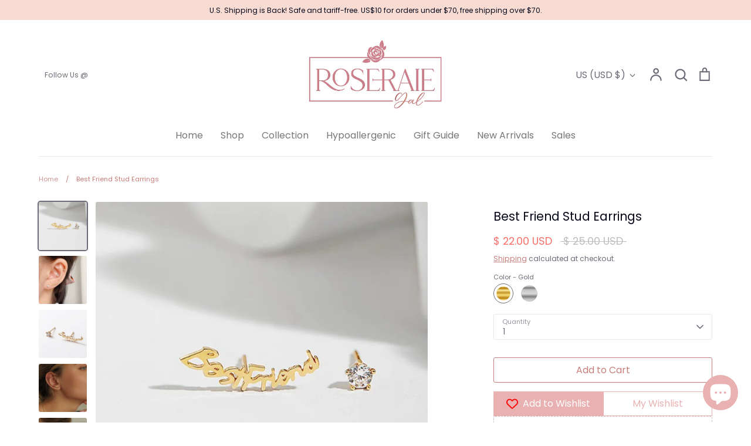

--- FILE ---
content_type: image/svg+xml
request_url: https://cdn-sf.vitals.app/cdn-assets/trust-badges/en/square/accredited.svg?v=5
body_size: 1327
content:
<svg xmlns="http://www.w3.org/2000/svg" class="vtl-tb-main-widget__badge-img" width="90" viewBox="0 0 250 160" style="height:auto!important;enable-background:new 0 0 250 160">
  <style>.stT60232_accredited{fill:##COLOR0##!important}.stT60234_accredited{fill:#303030!important}</style>
  <path style="fill:#fff!important" d="M10 12.5h230v135H10z"/>
  <path d="M240.4 147.9H9.6V12.1h230.8v135.8zm-230-.8h229.3V12.9H10.4v134.2z" style="fill:#7c7c7c!important"/>
  <path class="stT60232_accredited" d="M19.9 96.4h210.2v40.2H19.9z"/>
  <path d="M36.4 102c3.3 0 5.9.6 7.7 1.9 1.9 1.3 2.8 3.2 2.8 5.8 0 1.3-.3 2.5-1 3.5s-1.7 1.8-3 2.3c1.7.4 2.9 1.1 3.8 2.3.8 1.2 1.3 2.6 1.3 4.1 0 2.7-.9 4.7-2.7 6.1-1.8 1.4-4.3 2.1-7.5 2.1H23.9v-3.4l3-.6v-20.2l-3-.6V102h12.5zm-3.8 11.7h4.1c1.5 0 2.7-.3 3.5-.9s1.2-1.5 1.2-2.7c0-1.3-.4-2.3-1.2-2.9-.8-.6-2-.9-3.7-.9h-3.9v7.4zm0 3.9v8.1h5.2c1.5 0 2.6-.3 3.4-1 .8-.6 1.2-1.6 1.2-2.9 0-1.4-.3-2.4-1-3.2-.7-.7-1.7-1.1-3.2-1.1h-5.6zM62.2 102v3.4l-3 .6v14.7c0 1.9.5 3.2 1.5 4.2 1 .9 2.4 1.4 4.1 1.4 1.8 0 3.1-.5 4.1-1.4 1-.9 1.5-2.3 1.5-4.2V106l-3-.6V102H79v3.4l-3 .6v14.7c0 3.2-1 5.6-3.1 7.3-2.1 1.7-4.8 2.6-8.2 2.6-3.4 0-6.1-.9-8.1-2.6-2.1-1.7-3.1-4.1-3.1-7.3V106l-3-.6V102h11.7zm40.6 8.9h-4.2l-.7-3.9c-.5-.3-1.2-.6-2.1-.8-.9-.2-1.9-.3-3-.3-1.5 0-2.7.3-3.6 1-.8.6-1.3 1.5-1.3 2.5s.4 1.7 1.3 2.3c.9.6 2.4 1.3 4.6 1.9 3.1.9 5.5 2 7.1 3.4s2.4 3.3 2.4 5.6c0 2.4-1 4.3-2.9 5.7-1.9 1.4-4.4 2.1-7.5 2.1-2.2 0-4.2-.4-6-1.1-1.8-.7-3.3-1.7-4.5-2.9v-5.9h4.4l.6 4c.6.5 1.3.8 2.3 1.1 1 .3 2.1.5 3.3.5 1.5 0 2.7-.3 3.5-.9.8-.6 1.2-1.5 1.2-2.5 0-1.1-.4-1.9-1.1-2.6-.8-.7-2.1-1.3-4-1.9-3.3-1-5.9-2.1-7.6-3.4-1.7-1.3-2.6-3.1-2.6-5.4 0-2.3 1-4.1 2.9-5.6s4.4-2.2 7.3-2.2c2.2 0 4.1.3 5.9 1 1.8.7 3.3 1.5 4.5 2.6v5.7zm3.4-5.5V102h11.6v3.4l-3 .6v20.2l3 .6v3.4h-11.6v-3.4l3-.6V106l-3-.6zm43.3-3.4v3.4l-3 .6v24.1h-5.6l-11.3-18.9h-.1v14.9l3 .6v3.4h-11.6v-3.4l3-.6v-20.2l-3-.6V102h8.6l11.3 18.9h.1V106l-3-.6V102h11.6zm20.8 15.7h-9.5v8h9.1l.3-3.4h4.3v7.7h-22.2v-3.4l3-.6v-20.2l-3-.6V102h22.2v7.7H170l-.3-3.4h-9v7.1h9.5v4.3zm29.2-6.8h-4.2l-.7-3.9c-.5-.3-1.2-.6-2.1-.8-.9-.2-1.9-.3-3-.3-1.5 0-2.7.3-3.6 1-.8.6-1.3 1.5-1.3 2.5s.4 1.7 1.3 2.3c.9.6 2.4 1.3 4.6 1.9 3.1.9 5.5 2 7.1 3.4s2.4 3.3 2.4 5.6c0 2.4-1 4.3-2.9 5.7-1.9 1.4-4.4 2.1-7.5 2.1-2.2 0-4.2-.4-6-1.1-1.8-.7-3.3-1.7-4.5-2.9v-5.9h4.4l.6 4c.6.5 1.3.8 2.3 1.1 1 .3 2.1.5 3.3.5 1.5 0 2.7-.3 3.5-.9.8-.6 1.2-1.5 1.2-2.5 0-1.1-.4-1.9-1.1-2.6-.8-.7-2.1-1.3-4-1.9-3.3-1-5.9-2.1-7.6-3.4-1.7-1.3-2.6-3.1-2.6-5.4 0-2.3 1-4.1 2.9-5.6s4.4-2.2 7.3-2.2c2.2 0 4.1.3 5.9 1 1.8.7 3.3 1.5 4.5 2.6v5.7zm24.7 0H220l-.7-3.9c-.5-.3-1.2-.6-2.1-.8-.9-.2-1.9-.3-3-.3-1.5 0-2.7.3-3.6 1-.8.6-1.3 1.5-1.3 2.5s.4 1.7 1.3 2.3c.9.6 2.4 1.3 4.6 1.9 3.1.9 5.5 2 7.1 3.4s2.4 3.3 2.4 5.6c0 2.4-1 4.3-2.9 5.7-1.9 1.4-4.4 2.1-7.5 2.1-2.2 0-4.2-.4-6-1.1-1.8-.7-3.3-1.7-4.5-2.9v-5.9h4.4l.6 4c.6.5 1.3.8 2.3 1.1 1 .3 2.1.5 3.3.5 1.5 0 2.7-.3 3.5-.9.8-.6 1.2-1.5 1.2-2.5 0-1.1-.4-1.9-1.1-2.6-.8-.7-2.1-1.3-4-1.9-3.3-1-5.9-2.1-7.6-3.4-1.7-1.3-2.6-3.1-2.6-5.4 0-2.3 1-4.1 2.9-5.6s4.4-2.2 7.3-2.2c2.2 0 4.1.3 5.9 1 1.8.7 3.3 1.5 4.5 2.6v5.7z" style="fill:#f8faff!important"/>
  <path class="stT60234_accredited" d="m20.1 83.4 1.6-.2 7-20.1h4.7l7 20.1 1.6.2v2.8h-7.9v-2.8l1.6-.3-1-3.2h-7.5l-1 3.2 1.6.3v2.8h-7.9v-2.8zm8.4-6.8h5.3l-2.6-8.1h-.1l-2.6 8.1zm33.8-5.7h-3.4l-.5-3.1c-.5-.5-1-.8-1.7-1.1-.7-.3-1.5-.4-2.4-.4-2 0-3.6.7-4.6 2.2-1.1 1.5-1.6 3.4-1.6 5.7v.8c0 2.3.5 4.3 1.6 5.7 1.1 1.5 2.6 2.2 4.6 2.2.9 0 1.7-.1 2.5-.4.8-.3 1.3-.6 1.8-1.1l.5-3.1h3.4V83c-.9 1.1-2.1 1.9-3.6 2.6-1.4.6-3.1 1-4.8 1-3.1 0-5.6-1.1-7.6-3.2s-3-4.9-3-8.3v-.8c0-3.3 1-6.1 2.9-8.3 2-2.2 4.5-3.2 7.6-3.2 1.8 0 3.4.3 4.8 1s2.6 1.5 3.6 2.6v4.5zm21.7 0h-3.4l-.6-3.1c-.5-.5-1-.8-1.7-1.1-.7-.3-1.5-.4-2.4-.4-2 0-3.6.7-4.6 2.2-1.1 1.5-1.6 3.4-1.6 5.7v.8c0 2.3.5 4.3 1.6 5.7 1.1 1.5 2.6 2.2 4.6 2.2.9 0 1.7-.1 2.5-.4.8-.3 1.3-.6 1.8-1.1l.5-3.1H84V83c-.9 1.1-2.1 1.9-3.6 2.6-1.4.6-3.1 1-4.8 1-3.1 0-5.6-1.1-7.6-3.2s-3-4.9-3-8.3v-.8c0-3.3 1-6.1 2.9-8.3 2-2.2 4.5-3.2 7.6-3.2 1.8 0 3.4.3 4.8 1s2.6 1.5 3.6 2.6v4.5zm13.1-7.8c2.6 0 4.7.6 6.2 1.8 1.5 1.2 2.2 2.9 2.2 5 0 1.2-.3 2.2-.9 3-.6.9-1.5 1.5-2.7 2.1 1.4.4 2.3 1.1 2.9 2s.9 2.1.9 3.5v1.2c0 .5.1.9.3 1.2.2.3.5.4 1 .5l.6.1v2.8h-2.4c-1.5 0-2.6-.4-3.2-1.2-.6-.8-.9-1.9-.9-3.2v-1.3c0-1.1-.3-2-.9-2.6-.6-.6-1.4-1-2.5-1h-3.8v6.1l2.5.5v2.8h-9.6v-2.8l2.5-.5V66.4l-2.5-.5v-2.8h10.3zm-3.3 10.2H97c1.3 0 2.3-.3 2.9-.8.6-.5 1-1.3 1-2.4s-.3-1.9-1-2.5c-.6-.6-1.6-.9-2.8-.9h-3.3v6.6zm30.8 2.7h-7.8v6.6h7.4l.2-2.8h3.5v6.3h-18.3v-2.8l2.5-.5V66.4l-2.5-.5v-2.8h18.3v6.3h-3.5l-.2-2.8h-7.4v5.8h7.8V76zm16.8-12.9c2.8 0 5.1.9 7 2.7 1.8 1.8 2.7 4.1 2.7 6.9v3.8c0 2.8-.9 5.1-2.7 6.9-1.8 1.8-4.2 2.7-7 2.7H131v-2.8l2.5-.5V66.4l-2.5-.5v-2.8h10.4zm-3.3 3.6v16h3.1c1.7 0 3-.6 3.9-1.7.9-1.1 1.4-2.6 1.4-4.4v-3.8c0-1.8-.5-3.2-1.4-4.4-.9-1.1-2.2-1.7-3.9-1.7h-3.1zm15.9-.8v-2.8h9.6v2.8l-2.5.5V83l2.5.5v2.8H154v-2.8l2.5-.5V66.4l-2.5-.5zm32.3-2.8v6.1h-3.5l-.2-2.6h-4.2v16.3l2.5.5v2.8h-9.6v-2.8l2.5-.5V66.7h-4.2l-.2 2.6h-3.5v-6.1h20.4zM203.4 76h-7.8v6.6h7.4l.2-2.8h3.5v6.3h-18.3v-2.8l2.5-.5V66.4l-2.5-.5v-2.8h18.3v6.3h-3.5l-.2-2.8h-7.4v5.8h7.8V76zm16.8-12.9c2.8 0 5.1.9 7 2.7 1.8 1.8 2.7 4.1 2.7 6.9v3.8c0 2.8-.9 5.1-2.7 6.9-1.8 1.8-4.2 2.7-7 2.7h-10.4v-2.8l2.5-.5V66.4l-2.5-.5v-2.8h10.4zm-3.3 3.6v16h3.1c1.7 0 3-.6 3.9-1.7.9-1.1 1.4-2.6 1.4-4.4v-3.8c0-1.8-.5-3.2-1.4-4.4-.9-1.1-2.2-1.7-3.9-1.7h-3.1z"/>
  <path class="stT60232_accredited" d="m125.7 23.4 4 8.1 8.9 1.3-6.4 6.3 1.5 8.8-8-4.1-7.9 4.1 1.5-8.8-6.5-6.3 8.9-1.3zM92 28.7l2.3 4.6 5 .7-3.6 3.6.8 5-4.5-2.4-4.5 2.4.9-5-3.7-3.6 5.1-.7zm67.4 0 2.3 4.6 5 .7-3.6 3.6.8 5-4.5-2.4-4.5 2.4.9-5-3.7-3.6 5.1-.7z"/>
  <path class="stT60234_accredited" d="M21.1 35.7h51m0 .5h-51c-.3 0-.5-.2-.5-.5s.2-.5.5-.5h51c.3 0 .5.2.5.5s-.2.5-.5.5zm106-.5h51m0 .5h-51c-.3 0-.5-.2-.5-.5s.2-.5.5-.5h51c.3 0 .5.2.5.5s-.2.5-.5.5z"/>
</svg>
